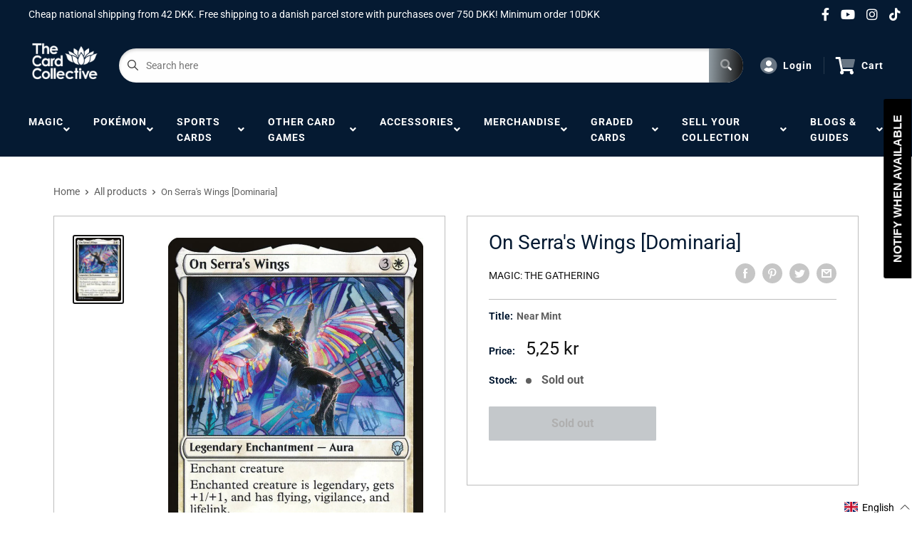

--- FILE ---
content_type: text/css
request_url: https://thecardcollective.com/cdn/shop/t/5/assets/custom.css?v=121049611709140111421734433027
body_size: -562
content:
.mainNav__item:hover .mainNav__a{transition:color .15s linear;color:#fff}.a-headerMenu__item:hover a i,.a-socialIcons:hover a i{color:#9c9c9c;transition:color .3s linear}.mainNav__a i{color:#fff}
/*# sourceMappingURL=/cdn/shop/t/5/assets/custom.css.map?v=121049611709140111421734433027 */
